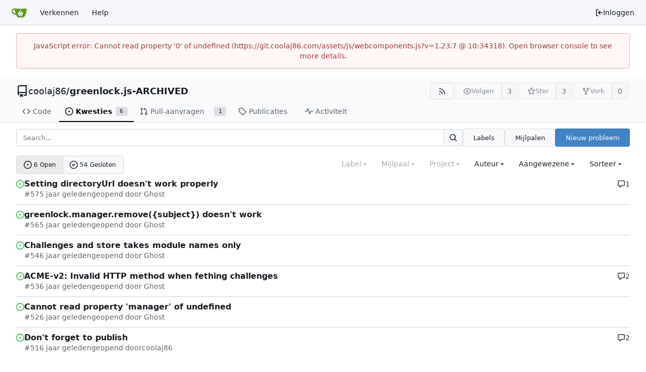

--- FILE ---
content_type: text/html; charset=utf-8
request_url: https://git.coolaj86.com/coolaj86/greenlock.js-ARCHIVED/issues?lang=nl-NL
body_size: 42263
content:
<!DOCTYPE html>
<html lang="nl-NL" data-theme="gitea-auto">
<head>
	<meta name="viewport" content="width=device-width, initial-scale=1">
	<title>Kwesties - greenlock.js-ARCHIVED - CoolAJ86 on GIT</title>
	<link rel="manifest" href="[data-uri]">
	<meta name="author" content="coolaj86">
	<meta name="description" content="greenlock.js-ARCHIVED - 🔐 Free SSL, Free Wildcard SSL, and Fully Automated HTTPS for node.js, issued by Let&#39;s Encrypt v2 via ACME">
	<meta name="keywords" content="go,git,self-hosted,gitea">
	<meta name="referrer" content="no-referrer">


	<link rel="alternate" type="application/atom+xml" title="" href="/coolaj86/greenlock.js-ARCHIVED.atom">
	<link rel="alternate" type="application/rss+xml" title="" href="/coolaj86/greenlock.js-ARCHIVED.rss">

	<link rel="icon" href="/assets/img/favicon.svg" type="image/svg+xml">
	<link rel="alternate icon" href="/assets/img/favicon.png" type="image/png">
	
<script>
	
	window.addEventListener('error', function(e) {window._globalHandlerErrors=window._globalHandlerErrors||[]; window._globalHandlerErrors.push(e);});
	window.addEventListener('unhandledrejection', function(e) {window._globalHandlerErrors=window._globalHandlerErrors||[]; window._globalHandlerErrors.push(e);});
	window.config = {
		appUrl: 'https:\/\/git.coolaj86.com\/',
		appSubUrl: '',
		assetVersionEncoded: encodeURIComponent('1.23.7'), 
		assetUrlPrefix: '\/assets',
		runModeIsProd:  true ,
		customEmojis: {"codeberg":":codeberg:","git":":git:","gitea":":gitea:","github":":github:","gitlab":":gitlab:","gogs":":gogs:"},
		csrfToken: 'X7ms7kiQ01iLJef5SaAruxsxUlQ6MTc2ODU0MTAyMDkyMDgxMDMzMg',
		pageData: {},
		notificationSettings: {"EventSourceUpdateTime":10000,"MaxTimeout":60000,"MinTimeout":10000,"TimeoutStep":10000}, 
		enableTimeTracking:  true ,
		
		mentionValues: Array.from(new Map([['jshaver', {key: 'jshaver ', value: 'jshaver', name: 'jshaver', fullname: '', avatar: 'https:\/\/git.coolaj86.com\/avatar\/89265de6afa6c7decf57f7a41a4b1bd6'}],['coolaj86', {key: 'coolaj86 AJ ONeal', value: 'coolaj86', name: 'coolaj86', fullname: 'AJ ONeal', avatar: 'https:\/\/git.coolaj86.com\/avatar\/0a8b345ddcfc5401f578c850442f1e1b'}],]).values()),
		
		mermaidMaxSourceCharacters:  5000 ,
		
		i18n: {
			copy_success: "Gekopieerd!",
			copy_error: "Kopiëren mislukt",
			error_occurred: "Er is een fout opgetreden",
			network_error: "Netwerk fout",
			remove_label_str: "Remove item \"%s\"",
			modal_confirm: "Confirm",
			modal_cancel: "Annuleren",
			more_items: "More items",
		},
	};
	
	window.config.pageData = window.config.pageData || {};
</script>
<script src="/assets/js/webcomponents.js?v=1.23.7"></script>

	<noscript>
		<style>
			.dropdown:hover > .menu { display: block; }
			.ui.secondary.menu .dropdown.item > .menu { margin-top: 0; }
		</style>
	</noscript>
	
	
		<meta property="og:title" content="greenlock.js-ARCHIVED">
		<meta property="og:url" content="https://git.coolaj86.com/coolaj86/greenlock.js-ARCHIVED">
		
			<meta property="og:description" content="🔐 Free SSL, Free Wildcard SSL, and Fully Automated HTTPS for node.js, issued by Let&#39;s Encrypt v2 via ACME">
		
	
	<meta property="og:type" content="object">
	
		<meta property="og:image" content="https://git.coolaj86.com/avatar/0a8b345ddcfc5401f578c850442f1e1b">
	

<meta property="og:site_name" content="CoolAJ86 on GIT">

	<link rel="stylesheet" href="/assets/css/index.css?v=1.23.7">
<link rel="stylesheet" href="/assets/css/theme-gitea-auto.css?v=1.23.7">

	
</head>
<body hx-headers='{"x-csrf-token": "X7ms7kiQ01iLJef5SaAruxsxUlQ6MTc2ODU0MTAyMDkyMDgxMDMzMg"}' hx-swap="outerHTML" hx-ext="morph" hx-push-url="false">
	

	<div class="full height">
		<noscript>This website requires JavaScript.</noscript>

		

		
			


<nav id="navbar" aria-label="Navigation Bar">
	<div class="navbar-left">
		
		<a class="item" id="navbar-logo" href="/" aria-label="Beginscherm">
			<img width="30" height="30" src="/assets/img/logo.svg" alt="Logo" aria-hidden="true">
		</a>

		
		<div class="ui secondary menu navbar-mobile-right only-mobile">
			
			
			<button class="item tw-w-auto ui icon mini button tw-p-2 tw-m-0" id="navbar-expand-toggle" aria-label="Navigation Menu"><svg viewBox="0 0 16 16" class="svg octicon-three-bars" aria-hidden="true" width="16" height="16"><path d="M1 2.75A.75.75 0 0 1 1.75 2h12.5a.75.75 0 0 1 0 1.5H1.75A.75.75 0 0 1 1 2.75m0 5A.75.75 0 0 1 1.75 7h12.5a.75.75 0 0 1 0 1.5H1.75A.75.75 0 0 1 1 7.75M1.75 12h12.5a.75.75 0 0 1 0 1.5H1.75a.75.75 0 0 1 0-1.5"/></svg></button>
		</div>

		
		
			<a class="item" href="/explore/repos">Verkennen</a>
		

		

		
			<a class="item" target="_blank" rel="noopener noreferrer" href="https://docs.gitea.com">Help</a>
		
	</div>

	
	<div class="navbar-right">
		
			
			<a class="item" rel="nofollow" href="/user/login?redirect_to=%2fcoolaj86%2fgreenlock.js-ARCHIVED%2fissues%3flang%3dnl-NL">
				<svg viewBox="0 0 16 16" class="svg octicon-sign-in" aria-hidden="true" width="16" height="16"><path d="M2 2.75C2 1.784 2.784 1 3.75 1h2.5a.75.75 0 0 1 0 1.5h-2.5a.25.25 0 0 0-.25.25v10.5c0 .138.112.25.25.25h2.5a.75.75 0 0 1 0 1.5h-2.5A1.75 1.75 0 0 1 2 13.25Zm6.56 4.5h5.69a.75.75 0 0 1 0 1.5H8.56l1.97 1.97a.749.749 0 0 1-.326 1.275.75.75 0 0 1-.734-.215L6.22 8.53a.75.75 0 0 1 0-1.06l3.25-3.25a.749.749 0 0 1 1.275.326.75.75 0 0 1-.215.734Z"/></svg> Inloggen
			</a>
		
	</div>

	
</nav>

		



<div role="main" aria-label="Kwesties" class="page-content repository issue-list">
	<div class="secondary-nav">

	<div class="ui container">
		<div class="repo-header">
			<div class="flex-item tw-items-center">
				<div class="flex-item-leading">
					

	<svg viewBox="0 0 16 16" class="svg octicon-repo" aria-hidden="true" width="24" height="24"><path d="M2 2.5A2.5 2.5 0 0 1 4.5 0h8.75a.75.75 0 0 1 .75.75v12.5a.75.75 0 0 1-.75.75h-2.5a.75.75 0 0 1 0-1.5h1.75v-2h-8a1 1 0 0 0-.714 1.7.75.75 0 1 1-1.072 1.05A2.5 2.5 0 0 1 2 11.5Zm10.5-1h-8a1 1 0 0 0-1 1v6.708A2.5 2.5 0 0 1 4.5 9h8ZM5 12.25a.25.25 0 0 1 .25-.25h3.5a.25.25 0 0 1 .25.25v3.25a.25.25 0 0 1-.4.2l-1.45-1.087a.25.25 0 0 0-.3 0L5.4 15.7a.25.25 0 0 1-.4-.2Z"/></svg>


				</div>
				<div class="flex-item-main">
					<div class="flex-item-title tw-text-18">
						<a class="muted tw-font-normal" href="/coolaj86">coolaj86</a>/<a class="muted" href="/coolaj86/greenlock.js-ARCHIVED">greenlock.js-ARCHIVED</a>
					</div>
				</div>
				<div class="flex-item-trailing">
					
					
						
					
					
					
				</div>
			</div>
			
				<div class="repo-buttons">
					
					
					
					<a class="ui compact small basic button" href="/coolaj86/greenlock.js-ARCHIVED.rss" data-tooltip-content="RSS Feed">
						<svg viewBox="0 0 16 16" class="svg octicon-rss" aria-hidden="true" width="16" height="16"><path d="M2.002 2.725a.75.75 0 0 1 .797-.699C8.79 2.42 13.58 7.21 13.974 13.201a.75.75 0 0 1-1.497.098 10.5 10.5 0 0 0-9.776-9.776.747.747 0 0 1-.7-.798ZM2.84 7.05h-.002a7 7 0 0 1 6.113 6.111.75.75 0 0 1-1.49.178 5.5 5.5 0 0 0-4.8-4.8.75.75 0 0 1 .179-1.489M2 13a1 1 0 1 1 2 0 1 1 0 0 1-2 0"/></svg>
					</a>
					
					<form hx-boost="true" hx-target="this" method="post" action="/coolaj86/greenlock.js-ARCHIVED/action/watch">
	<div class="ui labeled button" data-tooltip-content="Log in om deze repository te bekijken.">
		
		
		<button type="submit" class="ui compact small basic button" disabled aria-label="Volgen">
			<svg viewBox="0 0 16 16" class="svg octicon-eye" aria-hidden="true" width="16" height="16"><path d="M8 2c1.981 0 3.671.992 4.933 2.078 1.27 1.091 2.187 2.345 2.637 3.023a1.62 1.62 0 0 1 0 1.798c-.45.678-1.367 1.932-2.637 3.023C11.67 13.008 9.981 14 8 14s-3.671-.992-4.933-2.078C1.797 10.83.88 9.576.43 8.898a1.62 1.62 0 0 1 0-1.798c.45-.677 1.367-1.931 2.637-3.022C4.33 2.992 6.019 2 8 2M1.679 7.932a.12.12 0 0 0 0 .136c.411.622 1.241 1.75 2.366 2.717C5.176 11.758 6.527 12.5 8 12.5s2.825-.742 3.955-1.715c1.124-.967 1.954-2.096 2.366-2.717a.12.12 0 0 0 0-.136c-.412-.621-1.242-1.75-2.366-2.717C10.824 4.242 9.473 3.5 8 3.5s-2.825.742-3.955 1.715c-1.124.967-1.954 2.096-2.366 2.717M8 10a2 2 0 1 1-.001-3.999A2 2 0 0 1 8 10"/></svg>
			<span aria-hidden="true">Volgen</span>
		</button>
		<a hx-boost="false" class="ui basic label" href="/coolaj86/greenlock.js-ARCHIVED/watchers">
			3
		</a>
	</div>
</form>

					
					<form hx-boost="true" hx-target="this" method="post" action="/coolaj86/greenlock.js-ARCHIVED/action/star">
	<div class="ui labeled button" data-tooltip-content="Log in om een ster aan deze repository toe te kennen.">
		
		
		<button type="submit" class="ui compact small basic button" disabled aria-label="Ster">
			<svg viewBox="0 0 16 16" class="svg octicon-star" aria-hidden="true" width="16" height="16"><path d="M8 .25a.75.75 0 0 1 .673.418l1.882 3.815 4.21.612a.75.75 0 0 1 .416 1.279l-3.046 2.97.719 4.192a.751.751 0 0 1-1.088.791L8 12.347l-3.766 1.98a.75.75 0 0 1-1.088-.79l.72-4.194L.818 6.374a.75.75 0 0 1 .416-1.28l4.21-.611L7.327.668A.75.75 0 0 1 8 .25m0 2.445L6.615 5.5a.75.75 0 0 1-.564.41l-3.097.45 2.24 2.184a.75.75 0 0 1 .216.664l-.528 3.084 2.769-1.456a.75.75 0 0 1 .698 0l2.77 1.456-.53-3.084a.75.75 0 0 1 .216-.664l2.24-2.183-3.096-.45a.75.75 0 0 1-.564-.41z"/></svg>
			<span aria-hidden="true">Ster</span>
		</button>
		<a hx-boost="false" class="ui basic label" href="/coolaj86/greenlock.js-ARCHIVED/stars">
			3
		</a>
	</div>
</form>

					
					
						<div class="ui labeled button
							
								disabled
							"
							
								data-tooltip-content="Log in om deze repository te vorken."
							
						>
							<a class="ui compact small basic button"
								
									
								
							>
								<svg viewBox="0 0 16 16" class="svg octicon-repo-forked" aria-hidden="true" width="16" height="16"><path d="M5 5.372v.878c0 .414.336.75.75.75h4.5a.75.75 0 0 0 .75-.75v-.878a2.25 2.25 0 1 1 1.5 0v.878a2.25 2.25 0 0 1-2.25 2.25h-1.5v2.128a2.251 2.251 0 1 1-1.5 0V8.5h-1.5A2.25 2.25 0 0 1 3.5 6.25v-.878a2.25 2.25 0 1 1 1.5 0M5 3.25a.75.75 0 1 0-1.5 0 .75.75 0 0 0 1.5 0m6.75.75a.75.75 0 1 0 0-1.5.75.75 0 0 0 0 1.5m-3 8.75a.75.75 0 1 0-1.5 0 .75.75 0 0 0 1.5 0"/></svg><span class="text not-mobile">Vork</span>
							</a>
							<a class="ui basic label" href="/coolaj86/greenlock.js-ARCHIVED/forks">
								0
							</a>
						</div>
						<div class="ui small modal" id="fork-repo-modal">
							<div class="header">
								Je hebt greenlock.js-ARCHIVED al geforked
							</div>
							<div class="content tw-text-left">
								<div class="ui list">
									
								</div>
								
							</div>
						</div>
					
				</div>
			
		</div>
		
		
		
	</div>

	<div class="ui container">
		<overflow-menu class="ui secondary pointing menu">
			
				<div class="overflow-menu-items">
					
					<a class="item" href="/coolaj86/greenlock.js-ARCHIVED">
						<svg viewBox="0 0 16 16" class="svg octicon-code" aria-hidden="true" width="16" height="16"><path d="m11.28 3.22 4.25 4.25a.75.75 0 0 1 0 1.06l-4.25 4.25a.749.749 0 0 1-1.275-.326.75.75 0 0 1 .215-.734L13.94 8l-3.72-3.72a.749.749 0 0 1 .326-1.275.75.75 0 0 1 .734.215m-6.56 0a.75.75 0 0 1 1.042.018.75.75 0 0 1 .018 1.042L2.06 8l3.72 3.72a.749.749 0 0 1-.326 1.275.75.75 0 0 1-.734-.215L.47 8.53a.75.75 0 0 1 0-1.06Z"/></svg> Code
					</a>
					

					
						<a class="active item" href="/coolaj86/greenlock.js-ARCHIVED/issues">
							<svg viewBox="0 0 16 16" class="svg octicon-issue-opened" aria-hidden="true" width="16" height="16"><path d="M8 9.5a1.5 1.5 0 1 0 0-3 1.5 1.5 0 0 0 0 3"/><path d="M8 0a8 8 0 1 1 0 16A8 8 0 0 1 8 0M1.5 8a6.5 6.5 0 1 0 13 0 6.5 6.5 0 0 0-13 0"/></svg> Kwesties
							
								<span class="ui small label">6</span>
							
						</a>
					

					

					
						<a class="item" href="/coolaj86/greenlock.js-ARCHIVED/pulls">
							<svg viewBox="0 0 16 16" class="svg octicon-git-pull-request" aria-hidden="true" width="16" height="16"><path d="M1.5 3.25a2.25 2.25 0 1 1 3 2.122v5.256a2.251 2.251 0 1 1-1.5 0V5.372A2.25 2.25 0 0 1 1.5 3.25m5.677-.177L9.573.677A.25.25 0 0 1 10 .854V2.5h1A2.5 2.5 0 0 1 13.5 5v5.628a2.251 2.251 0 1 1-1.5 0V5a1 1 0 0 0-1-1h-1v1.646a.25.25 0 0 1-.427.177L7.177 3.427a.25.25 0 0 1 0-.354M3.75 2.5a.75.75 0 1 0 0 1.5.75.75 0 0 0 0-1.5m0 9.5a.75.75 0 1 0 0 1.5.75.75 0 0 0 0-1.5m8.25.75a.75.75 0 1 0 1.5 0 .75.75 0 0 0-1.5 0"/></svg> Pull-aanvragen
							
								<span class="ui small label">1</span>
							
						</a>
					

					

					

					
					

					
					<a class="item" href="/coolaj86/greenlock.js-ARCHIVED/releases">
						<svg viewBox="0 0 16 16" class="svg octicon-tag" aria-hidden="true" width="16" height="16"><path d="M1 7.775V2.75C1 1.784 1.784 1 2.75 1h5.025c.464 0 .91.184 1.238.513l6.25 6.25a1.75 1.75 0 0 1 0 2.474l-5.026 5.026a1.75 1.75 0 0 1-2.474 0l-6.25-6.25A1.75 1.75 0 0 1 1 7.775m1.5 0c0 .066.026.13.073.177l6.25 6.25a.25.25 0 0 0 .354 0l5.025-5.025a.25.25 0 0 0 0-.354l-6.25-6.25a.25.25 0 0 0-.177-.073H2.75a.25.25 0 0 0-.25.25ZM6 5a1 1 0 1 1 0 2 1 1 0 0 1 0-2"/></svg> Publicaties
						
					</a>
					

					

					

					
						<a class="item" href="/coolaj86/greenlock.js-ARCHIVED/activity">
							<svg viewBox="0 0 16 16" class="svg octicon-pulse" aria-hidden="true" width="16" height="16"><path d="M6 2c.306 0 .582.187.696.471L10 10.731l1.304-3.26A.75.75 0 0 1 12 7h3.25a.75.75 0 0 1 0 1.5h-2.742l-1.812 4.528a.751.751 0 0 1-1.392 0L6 4.77 4.696 8.03A.75.75 0 0 1 4 8.5H.75a.75.75 0 0 1 0-1.5h2.742l1.812-4.529A.75.75 0 0 1 6 2"/></svg> Activiteit
						</a>
					

					

					
				</div>
			
		</overflow-menu>
	</div>
	<div class="ui tabs divider"></div>
</div>

	<div class="ui container">
	





	

		<div class="list-header flex-text-block">
			<form class="list-header-search ui form ignore-dirty issue-list-search">
	<div class="ui small search fluid action input">
		<input type="hidden" name="state" value="open">
		
			<input type="hidden" name="type" value="all">
			<input type="hidden" name="labels" value="">
			<input type="hidden" name="milestone" value="0">
			<input type="hidden" name="project" value="0">
			<input type="hidden" name="assignee" value="0">
			<input type="hidden" name="poster" value="">
		
		


<input type="search" name="q" maxlength="255" spellcheck="false" placeholder="Search...">

		
			<button id="issue-list-quick-goto" class="ui small icon button tw-hidden" data-tooltip-content="Go to" data-repo-link="/coolaj86/greenlock.js-ARCHIVED"><svg viewBox="0 0 16 16" class="svg octicon-hash" aria-hidden="true" width="16" height="16"><path d="M6.368 1.01a.75.75 0 0 1 .623.859L6.57 4.5h3.98l.46-2.868a.75.75 0 0 1 1.48.237L12.07 4.5h2.18a.75.75 0 0 1 0 1.5h-2.42l-.64 4h2.56a.75.75 0 0 1 0 1.5h-2.8l-.46 2.869a.75.75 0 0 1-1.48-.237l.42-2.632H5.45l-.46 2.869a.75.75 0 0 1-1.48-.237l.42-2.632H1.75a.75.75 0 0 1 0-1.5h2.42l.64-4H2.25a.75.75 0 0 1 0-1.5h2.8l.46-2.868a.75.75 0 0 1 .858-.622M9.67 10l.64-4H6.33l-.64 4Z"/></svg></button>
		
		

<button class="ui small icon button" aria-label="Search..." ><svg viewBox="0 0 16 16" class="svg octicon-search" aria-hidden="true" width="16" height="16"><path d="M10.68 11.74a6 6 0 0 1-7.922-8.982 6 6 0 0 1 8.982 7.922l3.04 3.04a.749.749 0 0 1-.326 1.275.75.75 0 0 1-.734-.215ZM11.5 7a4.499 4.499 0 1 0-8.997 0A4.499 4.499 0 0 0 11.5 7"/></svg></button>

	</div>
</form>

			<a class="ui small button" href="/coolaj86/greenlock.js-ARCHIVED/labels">Labels</a>
			<a class="ui small button" href="/coolaj86/greenlock.js-ARCHIVED/milestones">Mijlpalen</a>
			
				
					<a class="ui small primary button issue-list-new" href="/coolaj86/greenlock.js-ARCHIVED/issues/new">Nieuw probleem</a>
				
			
		</div>

		<div id="issue-filters" class="issue-list-toolbar">
	<div class="issue-list-toolbar-left">
		
		


	



<div class="small-menu-items ui compact tiny menu">
	<a class="active item flex-text-inline" href="?type=all&amp;state=all&amp;milestone=0&amp;project=0&amp;assignee=0">
		
			<svg viewBox="0 0 16 16" class="svg octicon-issue-opened" aria-hidden="true" width="16" height="16"><path d="M8 9.5a1.5 1.5 0 1 0 0-3 1.5 1.5 0 0 0 0 3"/><path d="M8 0a8 8 0 1 1 0 16A8 8 0 0 1 8 0M1.5 8a6.5 6.5 0 1 0 13 0 6.5 6.5 0 0 0-13 0"/></svg>
		
		6 Open
	</a>
	<a class="item flex-text-inline" href="?type=all&amp;state=closed&amp;milestone=0&amp;project=0&amp;assignee=0">
		<svg viewBox="0 0 16 16" class="svg octicon-issue-closed" aria-hidden="true" width="16" height="16"><path d="M11.28 6.78a.75.75 0 0 0-1.06-1.06L7.25 8.69 5.78 7.22a.75.75 0 0 0-1.06 1.06l2 2a.75.75 0 0 0 1.06 0z"/><path d="M16 8A8 8 0 1 1 0 8a8 8 0 0 1 16 0m-1.5 0a6.5 6.5 0 1 0-13 0 6.5 6.5 0 0 0 13 0"/></svg>
		54 Gesloten
	</a>
</div>

		
		
	</div>
	<div class="issue-list-toolbar-right">
		<div class="ui secondary filter menu labels">
			
				



<div class="item ui dropdown jump disabled label-filter">
	<span class="text">Label</span>
	<svg viewBox="0 0 16 16" class="dropdown icon svg octicon-triangle-down" aria-hidden="true" width="14" height="14"><path d="m4.427 7.427 3.396 3.396a.25.25 0 0 0 .354 0l3.396-3.396A.25.25 0 0 0 11.396 7H4.604a.25.25 0 0 0-.177.427"/></svg>
	<div class="menu flex-items-menu">
		<div class="ui icon search input">
			<i class="icon"><svg viewBox="0 0 16 16" class="svg octicon-search" aria-hidden="true" width="16" height="16"><path d="M10.68 11.74a6 6 0 0 1-7.922-8.982 6 6 0 0 1 8.982 7.922l3.04 3.04a.749.749 0 0 1-.326 1.275.75.75 0 0 1-.734-.215ZM11.5 7a4.499 4.499 0 1 0-8.997 0A4.499 4.499 0 0 0 11.5 7"/></svg></i>
			<input type="text" placeholder="Label">
		</div>
		
		<label class="label-filter-archived-toggle flex-text-block">
			<input type="checkbox"> Show archived labels
			<span data-tooltip-content=Archived&#32;labels&#32;are&#32;excluded&#32;by&#32;default&#32;from&#32;the&#32;suggestions&#32;when&#32;searching&#32;by&#32;label.><svg viewBox="0 0 16 16" class="svg octicon-info" aria-hidden="true" width="16" height="16"><path d="M0 8a8 8 0 1 1 16 0A8 8 0 0 1 0 8m8-6.5a6.5 6.5 0 1 0 0 13 6.5 6.5 0 0 0 0-13M6.5 7.75A.75.75 0 0 1 7.25 7h1a.75.75 0 0 1 .75.75v2.75h.25a.75.75 0 0 1 0 1.5h-2a.75.75 0 0 1 0-1.5h.25v-2h-.25a.75.75 0 0 1-.75-.75M8 6a1 1 0 1 1 0-2 1 1 0 0 1 0 2"/></svg></span>
		</label>
		
		<span class="label-filter-exclude-info">Gebruik <code>alt</code> + <code>klik/voer</code> in om labels uit te sluiten</span>
		<div class="divider"></div>
		<a class="item label-filter-query-default" href="?type=all&amp;state=open&amp;milestone=0&amp;project=0&amp;assignee=0">Alle labels</a>
		<a class="item label-filter-query-not-set" href="?type=all&amp;state=open&amp;milestone=0&amp;project=0&amp;assignee=0&amp;labels=0">No label</a>
		
		
		
	</div>
</div>




<div class="item ui dropdown jump disabled">
	<span class="text">
		Mijlpaal
	</span>
	<svg viewBox="0 0 16 16" class="dropdown icon svg octicon-triangle-down" aria-hidden="true" width="14" height="14"><path d="m4.427 7.427 3.396 3.396a.25.25 0 0 0 .354 0l3.396-3.396A.25.25 0 0 0 11.396 7H4.604a.25.25 0 0 0-.177.427"/></svg>
	<div class="menu">
		<div class="ui icon search input">
			<i class="icon"><svg viewBox="0 0 16 16" class="svg octicon-search" aria-hidden="true" width="16" height="16"><path d="M10.68 11.74a6 6 0 0 1-7.922-8.982 6 6 0 0 1 8.982 7.922l3.04 3.04a.749.749 0 0 1-.326 1.275.75.75 0 0 1-.734-.215ZM11.5 7a4.499 4.499 0 1 0-8.997 0A4.499 4.499 0 0 0 11.5 7"/></svg></i>
			<input type="text" placeholder="Mijlpaal">
		</div>
		<div class="divider"></div>
		<a class="active selected item" href="?type=all&amp;state=open&amp;milestone=0&amp;project=0&amp;assignee=0">All milestones</a>
		<a class="item" href="?type=all&amp;state=open&amp;milestone=-1&amp;project=0&amp;assignee=0">No milestones</a>
		
		
	</div>
</div>



<div class="item ui dropdown jump disabled">
	<span class="text">
		Project
	</span>
	<svg viewBox="0 0 16 16" class="dropdown icon svg octicon-triangle-down" aria-hidden="true" width="14" height="14"><path d="m4.427 7.427 3.396 3.396a.25.25 0 0 0 .354 0l3.396-3.396A.25.25 0 0 0 11.396 7H4.604a.25.25 0 0 0-.177.427"/></svg>
	<div class="menu">
		<div class="ui icon search input">
			<i class="icon"><svg viewBox="0 0 16 16" class="svg octicon-search" aria-hidden="true" width="16" height="16"><path d="M10.68 11.74a6 6 0 0 1-7.922-8.982 6 6 0 0 1 8.982 7.922l3.04 3.04a.749.749 0 0 1-.326 1.275.75.75 0 0 1-.734-.215ZM11.5 7a4.499 4.499 0 1 0-8.997 0A4.499 4.499 0 0 0 11.5 7"/></svg></i>
			<input type="text" placeholder="Project">
		</div>
		<a class="active selected item" href="?type=all&amp;state=open&amp;milestone=0&amp;assignee=0">All projects</a>
		<a class="item" href="?type=all&amp;state=open&amp;milestone=0&amp;project=-1&amp;assignee=0">Geen project</a>
		
		
	</div>
</div>




<div class="item ui dropdown custom user-remote-search" data-tooltip-content="Shows a maximum of 30 users"
		data-search-url="/coolaj86/greenlock.js-ARCHIVED/issues/posters"
		data-selected-username=""
		data-action-jump-url="?type=all&amp;state=open&amp;milestone=0&amp;project=0&amp;assignee=0&poster={username}"
>
	Auteur <svg viewBox="0 0 16 16" class="dropdown icon svg octicon-triangle-down" aria-hidden="true" width="14" height="14"><path d="m4.427 7.427 3.396 3.396a.25.25 0 0 0 .354 0l3.396-3.396A.25.25 0 0 0 11.396 7H4.604a.25.25 0 0 0-.177.427"/></svg>
	<div class="menu">
		<div class="ui icon search input">
			<i class="icon"><svg viewBox="0 0 16 16" class="svg octicon-search" aria-hidden="true" width="16" height="16"><path d="M10.68 11.74a6 6 0 0 1-7.922-8.982 6 6 0 0 1 8.982 7.922l3.04 3.04a.749.749 0 0 1-.326 1.275.75.75 0 0 1-.734-.215ZM11.5 7a4.499 4.499 0 1 0-8.997 0A4.499 4.499 0 0 0 11.5 7"/></svg></i>
			<input type="text" placeholder="Search users">
		</div>
		<a class="item" data-value="">All users</a>
		<a class="item item-from-input tw-hidden"></a>
	</div>
</div>




<div class="item ui dropdown jump ">
	Aangewezene <svg viewBox="0 0 16 16" class="dropdown icon svg octicon-triangle-down" aria-hidden="true" width="14" height="14"><path d="m4.427 7.427 3.396 3.396a.25.25 0 0 0 .354 0l3.396-3.396A.25.25 0 0 0 11.396 7H4.604a.25.25 0 0 0-.177.427"/></svg>
	<div class="menu">
		<div class="ui icon search input">
			<i class="icon"><svg viewBox="0 0 16 16" class="svg octicon-search" aria-hidden="true" width="16" height="16"><path d="M10.68 11.74a6 6 0 0 1-7.922-8.982 6 6 0 0 1 8.982 7.922l3.04 3.04a.749.749 0 0 1-.326 1.275.75.75 0 0 1-.734-.215ZM11.5 7a4.499 4.499 0 1 0-8.997 0A4.499 4.499 0 0 0 11.5 7"/></svg></i>
			<input type="text" placeholder="Search users">
		</div>
		
			<a class="item selected" href="?type=all&amp;state=open&amp;milestone=0&amp;project=0">Alle toegewezen personen</a>
		
		
			<a class="item " href="?type=all&amp;state=open&amp;milestone=0&amp;project=0&amp;assignee=-1">Geen verantwoordelijke</a>
		
		<div class="divider"></div>
		
			<a class="item " href="?type=all&amp;state=open&amp;milestone=0&amp;project=0&amp;assignee=3">
				<img loading="lazy" class="ui avatar tw-align-middle" src="/avatar/89265de6afa6c7decf57f7a41a4b1bd6?size=40" title="jshaver" width="20" height="20"/><span class="gt-ellipsis">jshaver</span>

			</a>
		
			<a class="item " href="?type=all&amp;state=open&amp;milestone=0&amp;project=0&amp;assignee=1">
				<img loading="lazy" class="ui avatar tw-align-middle" src="/avatar/0a8b345ddcfc5401f578c850442f1e1b?size=40" title="AJ ONeal" width="20" height="20"/><span class="gt-ellipsis">coolaj86</span>

			</a>
		
	</div>
</div>





<div class="item ui dropdown jump">
	<span class="text">
		Sorteer
	</span>
	<svg viewBox="0 0 16 16" class="dropdown icon svg octicon-triangle-down" aria-hidden="true" width="14" height="14"><path d="m4.427 7.427 3.396 3.396a.25.25 0 0 0 .354 0l3.396-3.396A.25.25 0 0 0 11.396 7H4.604a.25.25 0 0 0-.177.427"/></svg>
	<div class="menu">
		<a class="active item" href="?type=all&amp;state=open&amp;milestone=0&amp;project=0&amp;assignee=0&amp;sort=latest">Nieuwste</a>
		<a class="item" href="?type=all&amp;state=open&amp;milestone=0&amp;project=0&amp;assignee=0&amp;sort=oldest">Oudste</a>
		<a class="item" href="?type=all&amp;state=open&amp;milestone=0&amp;project=0&amp;assignee=0&amp;sort=recentupdate">Recent bijgewerkt</a>
		<a class="item" href="?type=all&amp;state=open&amp;milestone=0&amp;project=0&amp;assignee=0&amp;sort=leastupdate">Minst recent bijgewerkt</a>
		<a class="item" href="?type=all&amp;state=open&amp;milestone=0&amp;project=0&amp;assignee=0&amp;sort=mostcomment">Meest besproken</a>
		<a class="item" href="?type=all&amp;state=open&amp;milestone=0&amp;project=0&amp;assignee=0&amp;sort=leastcomment">Minst besproken</a>
		<a class="item" href="?type=all&amp;state=open&amp;milestone=0&amp;project=0&amp;assignee=0&amp;sort=nearduedate">Dichtstbijzijnde deadline</a>
		<a class="item" href="?type=all&amp;state=open&amp;milestone=0&amp;project=0&amp;assignee=0&amp;sort=farduedate">Verste deadline</a>
	</div>
</div>

			
		</div>
	</div>
</div>


		<div id="issue-actions" class="issue-list-toolbar tw-hidden">
			<div class="issue-list-toolbar-left">
				


	



<div class="small-menu-items ui compact tiny menu">
	<a class="active item flex-text-inline" href="?type=all&amp;state=all&amp;milestone=0&amp;project=0&amp;assignee=0">
		
			<svg viewBox="0 0 16 16" class="svg octicon-issue-opened" aria-hidden="true" width="16" height="16"><path d="M8 9.5a1.5 1.5 0 1 0 0-3 1.5 1.5 0 0 0 0 3"/><path d="M8 0a8 8 0 1 1 0 16A8 8 0 0 1 8 0M1.5 8a6.5 6.5 0 1 0 13 0 6.5 6.5 0 0 0-13 0"/></svg>
		
		6 Open
	</a>
	<a class="item flex-text-inline" href="?type=all&amp;state=closed&amp;milestone=0&amp;project=0&amp;assignee=0">
		<svg viewBox="0 0 16 16" class="svg octicon-issue-closed" aria-hidden="true" width="16" height="16"><path d="M11.28 6.78a.75.75 0 0 0-1.06-1.06L7.25 8.69 5.78 7.22a.75.75 0 0 0-1.06 1.06l2 2a.75.75 0 0 0 1.06 0z"/><path d="M16 8A8 8 0 1 1 0 8a8 8 0 0 1 16 0m-1.5 0a6.5 6.5 0 1 0-13 0 6.5 6.5 0 0 0 13 0"/></svg>
		54 Gesloten
	</a>
</div>

				
				
			</div>
			<div class="issue-list-toolbar-right">
				<div class="ui secondary filter menu">
	
		
		
			<button class="ui red basic button issue-action" data-action="close" data-url="/coolaj86/greenlock.js-ARCHIVED/issues/status">Sluit</button>
		
		
	
		<div class="ui disabled dropdown jump item">
			<span class="text">
				Label
			</span>
			<svg viewBox="0 0 16 16" class="dropdown icon svg octicon-triangle-down" aria-hidden="true" width="14" height="14"><path d="m4.427 7.427 3.396 3.396a.25.25 0 0 0 .354 0l3.396-3.396A.25.25 0 0 0 11.396 7H4.604a.25.25 0 0 0-.177.427"/></svg>
			<div class="menu">
				<div class="item issue-action" data-action="clear" data-url="/coolaj86/greenlock.js-ARCHIVED/issues/labels">
					Verwijder labels
				</div>
				
				
			</div>
		</div>

		
		<div class="ui disabled dropdown jump item">
			<span class="text">
				Mijlpaal
			</span>
			<svg viewBox="0 0 16 16" class="dropdown icon svg octicon-triangle-down" aria-hidden="true" width="14" height="14"><path d="m4.427 7.427 3.396 3.396a.25.25 0 0 0 .354 0l3.396-3.396A.25.25 0 0 0 11.396 7H4.604a.25.25 0 0 0-.177.427"/></svg>
			<div class="menu">
				<div class="item issue-action" data-element-id="0" data-url="/coolaj86/greenlock.js-ARCHIVED/issues/milestone">
				Geen mijlpaal
				</div>
				
				
			</div>
		</div>

		
		<div class="ui disabled dropdown jump item">
			<span class="text">
				Projecten
			</span>
			<svg viewBox="0 0 16 16" class="dropdown icon svg octicon-triangle-down" aria-hidden="true" width="14" height="14"><path d="m4.427 7.427 3.396 3.396a.25.25 0 0 0 .354 0l3.396-3.396A.25.25 0 0 0 11.396 7H4.604a.25.25 0 0 0-.177.427"/></svg>
			<div class="menu">
				<div class="item issue-action" data-element-id="0" data-url="/coolaj86/greenlock.js-ARCHIVED/issues/projects">
				Projecten wissen
				</div>
				
				
			</div>
		</div>

		
		<div class="ui  dropdown jump item">
			<span class="text">
				Toegewezene
			</span>
			<svg viewBox="0 0 16 16" class="dropdown icon svg octicon-triangle-down" aria-hidden="true" width="14" height="14"><path d="m4.427 7.427 3.396 3.396a.25.25 0 0 0 .354 0l3.396-3.396A.25.25 0 0 0 11.396 7H4.604a.25.25 0 0 0-.177.427"/></svg>
			<div class="menu">
				<div class="item issue-action" data-action="clear" data-url="/coolaj86/greenlock.js-ARCHIVED/issues/assignee">
					Verwijder toegewezen aan
				</div>
				<div class="item issue-action" data-element-id="0" data-url="/coolaj86/greenlock.js-ARCHIVED/issues/assignee">
					Geen verantwoordelijke
				</div>
				
					<div class="item issue-action" data-element-id="3" data-url="/coolaj86/greenlock.js-ARCHIVED/issues/assignee">
						<img loading="lazy" class="ui avatar tw-align-middle" src="/avatar/89265de6afa6c7decf57f7a41a4b1bd6?size=40" title="jshaver" width="20" height="20"/> jshaver
					</div>
				
					<div class="item issue-action" data-element-id="1" data-url="/coolaj86/greenlock.js-ARCHIVED/issues/assignee">
						<img loading="lazy" class="ui avatar tw-align-middle" src="/avatar/0a8b345ddcfc5401f578c850442f1e1b?size=40" title="AJ ONeal" width="20" height="20"/> coolaj86
					</div>
				
			</div>
		</div>
	
</div>


			</div>
		</div>
		<div id="issue-list" class="flex-list">
	
	
		<div class="flex-item">

			<div class="flex-item-icon">
				
				<svg viewBox="0 0 16 16" class="text green svg octicon-issue-opened" aria-hidden="true" width="16" height="16"><path d="M8 9.5a1.5 1.5 0 1 0 0-3 1.5 1.5 0 0 0 0 3"/><path d="M8 0a8 8 0 1 1 0 16A8 8 0 0 1 8 0M1.5 8a6.5 6.5 0 1 0 13 0 6.5 6.5 0 0 0-13 0"/></svg>
			</div>

			<div class="flex-item-main">
				<div class="flex-item-header">
					<div class="flex-item-title">
						<a class="tw-no-underline issue-title" href="/coolaj86/greenlock.js-ARCHIVED/issues/57">Setting directoryUrl doesn&#39;t work properly</a>
						
						<span class="labels-list tw-ml-1">
							
						</span>
					</div>
					
					<div class="flex-item-trailing">
						
						
						
						<div class="text grey">
							<a class="tw-no-underline muted flex-text-block" href="/coolaj86/greenlock.js-ARCHIVED/issues/57">
								<svg viewBox="0 0 16 16" class="svg octicon-comment" aria-hidden="true" width="16" height="16"><path d="M1 2.75C1 1.784 1.784 1 2.75 1h10.5c.966 0 1.75.784 1.75 1.75v7.5A1.75 1.75 0 0 1 13.25 12H9.06l-2.573 2.573A1.458 1.458 0 0 1 4 13.543V12H2.75A1.75 1.75 0 0 1 1 10.25Zm1.75-.25a.25.25 0 0 0-.25.25v7.5c0 .138.112.25.25.25h2a.75.75 0 0 1 .75.75v2.19l2.72-2.72a.75.75 0 0 1 .53-.22h4.5a.25.25 0 0 0 .25-.25v-7.5a.25.25 0 0 0-.25-.25Z"/></svg>1
							</a>
						</div>
						
					</div>
					
				</div>
				<div class="flex-item-body">
					<a class="index" href="/coolaj86/greenlock.js-ARCHIVED/issues/57">
						
							#57
						
					</a>
					
					
						<relative-time prefix="" tense="past" datetime="2021-04-09T13:13:07Z" data-tooltip-content data-tooltip-interactive="true">2021-04-09 13:13:07 +00:00</relative-time> geopend door Ghost
					
					
					
					
					
					
					
					
					
				</div>
			</div>
		</div>
	
		<div class="flex-item">

			<div class="flex-item-icon">
				
				<svg viewBox="0 0 16 16" class="text green svg octicon-issue-opened" aria-hidden="true" width="16" height="16"><path d="M8 9.5a1.5 1.5 0 1 0 0-3 1.5 1.5 0 0 0 0 3"/><path d="M8 0a8 8 0 1 1 0 16A8 8 0 0 1 8 0M1.5 8a6.5 6.5 0 1 0 13 0 6.5 6.5 0 0 0-13 0"/></svg>
			</div>

			<div class="flex-item-main">
				<div class="flex-item-header">
					<div class="flex-item-title">
						<a class="tw-no-underline issue-title" href="/coolaj86/greenlock.js-ARCHIVED/issues/56">greenlock.manager.remove({subject}) doesn&#39;t work</a>
						
						<span class="labels-list tw-ml-1">
							
						</span>
					</div>
					
				</div>
				<div class="flex-item-body">
					<a class="index" href="/coolaj86/greenlock.js-ARCHIVED/issues/56">
						
							#56
						
					</a>
					
					
						<relative-time prefix="" tense="past" datetime="2021-03-17T14:13:41Z" data-tooltip-content data-tooltip-interactive="true">2021-03-17 14:13:41 +00:00</relative-time> geopend door Ghost
					
					
					
					
					
					
					
					
					
				</div>
			</div>
		</div>
	
		<div class="flex-item">

			<div class="flex-item-icon">
				
				<svg viewBox="0 0 16 16" class="text green svg octicon-issue-opened" aria-hidden="true" width="16" height="16"><path d="M8 9.5a1.5 1.5 0 1 0 0-3 1.5 1.5 0 0 0 0 3"/><path d="M8 0a8 8 0 1 1 0 16A8 8 0 0 1 8 0M1.5 8a6.5 6.5 0 1 0 13 0 6.5 6.5 0 0 0-13 0"/></svg>
			</div>

			<div class="flex-item-main">
				<div class="flex-item-header">
					<div class="flex-item-title">
						<a class="tw-no-underline issue-title" href="/coolaj86/greenlock.js-ARCHIVED/issues/54">Challenges and store takes module names only</a>
						
						<span class="labels-list tw-ml-1">
							
						</span>
					</div>
					
				</div>
				<div class="flex-item-body">
					<a class="index" href="/coolaj86/greenlock.js-ARCHIVED/issues/54">
						
							#54
						
					</a>
					
					
						<relative-time prefix="" tense="past" datetime="2020-10-25T22:38:35Z" data-tooltip-content data-tooltip-interactive="true">2020-10-25 22:38:35 +00:00</relative-time> geopend door Ghost
					
					
					
					
					
					
					
					
					
				</div>
			</div>
		</div>
	
		<div class="flex-item">

			<div class="flex-item-icon">
				
				<svg viewBox="0 0 16 16" class="text green svg octicon-issue-opened" aria-hidden="true" width="16" height="16"><path d="M8 9.5a1.5 1.5 0 1 0 0-3 1.5 1.5 0 0 0 0 3"/><path d="M8 0a8 8 0 1 1 0 16A8 8 0 0 1 8 0M1.5 8a6.5 6.5 0 1 0 13 0 6.5 6.5 0 0 0-13 0"/></svg>
			</div>

			<div class="flex-item-main">
				<div class="flex-item-header">
					<div class="flex-item-title">
						<a class="tw-no-underline issue-title" href="/coolaj86/greenlock.js-ARCHIVED/issues/53">ACME-v2: Invalid HTTP method when fething challenges</a>
						
						<span class="labels-list tw-ml-1">
							
						</span>
					</div>
					
					<div class="flex-item-trailing">
						
						
						
						<div class="text grey">
							<a class="tw-no-underline muted flex-text-block" href="/coolaj86/greenlock.js-ARCHIVED/issues/53">
								<svg viewBox="0 0 16 16" class="svg octicon-comment" aria-hidden="true" width="16" height="16"><path d="M1 2.75C1 1.784 1.784 1 2.75 1h10.5c.966 0 1.75.784 1.75 1.75v7.5A1.75 1.75 0 0 1 13.25 12H9.06l-2.573 2.573A1.458 1.458 0 0 1 4 13.543V12H2.75A1.75 1.75 0 0 1 1 10.25Zm1.75-.25a.25.25 0 0 0-.25.25v7.5c0 .138.112.25.25.25h2a.75.75 0 0 1 .75.75v2.19l2.72-2.72a.75.75 0 0 1 .53-.22h4.5a.25.25 0 0 0 .25-.25v-7.5a.25.25 0 0 0-.25-.25Z"/></svg>2
							</a>
						</div>
						
					</div>
					
				</div>
				<div class="flex-item-body">
					<a class="index" href="/coolaj86/greenlock.js-ARCHIVED/issues/53">
						
							#53
						
					</a>
					
					
						<relative-time prefix="" tense="past" datetime="2020-10-14T16:35:03Z" data-tooltip-content data-tooltip-interactive="true">2020-10-14 16:35:03 +00:00</relative-time> geopend door Ghost
					
					
					
					
					
					
					
					
					
				</div>
			</div>
		</div>
	
		<div class="flex-item">

			<div class="flex-item-icon">
				
				<svg viewBox="0 0 16 16" class="text green svg octicon-issue-opened" aria-hidden="true" width="16" height="16"><path d="M8 9.5a1.5 1.5 0 1 0 0-3 1.5 1.5 0 0 0 0 3"/><path d="M8 0a8 8 0 1 1 0 16A8 8 0 0 1 8 0M1.5 8a6.5 6.5 0 1 0 13 0 6.5 6.5 0 0 0-13 0"/></svg>
			</div>

			<div class="flex-item-main">
				<div class="flex-item-header">
					<div class="flex-item-title">
						<a class="tw-no-underline issue-title" href="/coolaj86/greenlock.js-ARCHIVED/issues/52">Cannot read property &#39;manager&#39; of undefined</a>
						
						<span class="labels-list tw-ml-1">
							
						</span>
					</div>
					
				</div>
				<div class="flex-item-body">
					<a class="index" href="/coolaj86/greenlock.js-ARCHIVED/issues/52">
						
							#52
						
					</a>
					
					
						<relative-time prefix="" tense="past" datetime="2020-08-25T15:48:27Z" data-tooltip-content data-tooltip-interactive="true">2020-08-25 15:48:27 +00:00</relative-time> geopend door Ghost
					
					
					
					
					
					
					
					
					
				</div>
			</div>
		</div>
	
		<div class="flex-item">

			<div class="flex-item-icon">
				
				<svg viewBox="0 0 16 16" class="text green svg octicon-issue-opened" aria-hidden="true" width="16" height="16"><path d="M8 9.5a1.5 1.5 0 1 0 0-3 1.5 1.5 0 0 0 0 3"/><path d="M8 0a8 8 0 1 1 0 16A8 8 0 0 1 8 0M1.5 8a6.5 6.5 0 1 0 13 0 6.5 6.5 0 0 0-13 0"/></svg>
			</div>

			<div class="flex-item-main">
				<div class="flex-item-header">
					<div class="flex-item-title">
						<a class="tw-no-underline issue-title" href="/coolaj86/greenlock.js-ARCHIVED/issues/51">Don&#39;t forget to publish</a>
						
						<span class="labels-list tw-ml-1">
							
						</span>
					</div>
					
					<div class="flex-item-trailing">
						
						
						
						<div class="text grey">
							<a class="tw-no-underline muted flex-text-block" href="/coolaj86/greenlock.js-ARCHIVED/issues/51">
								<svg viewBox="0 0 16 16" class="svg octicon-comment" aria-hidden="true" width="16" height="16"><path d="M1 2.75C1 1.784 1.784 1 2.75 1h10.5c.966 0 1.75.784 1.75 1.75v7.5A1.75 1.75 0 0 1 13.25 12H9.06l-2.573 2.573A1.458 1.458 0 0 1 4 13.543V12H2.75A1.75 1.75 0 0 1 1 10.25Zm1.75-.25a.25.25 0 0 0-.25.25v7.5c0 .138.112.25.25.25h2a.75.75 0 0 1 .75.75v2.19l2.72-2.72a.75.75 0 0 1 .53-.22h4.5a.25.25 0 0 0 .25-.25v-7.5a.25.25 0 0 0-.25-.25Z"/></svg>2
							</a>
						</div>
						
					</div>
					
				</div>
				<div class="flex-item-body">
					<a class="index" href="/coolaj86/greenlock.js-ARCHIVED/issues/51">
						
							#51
						
					</a>
					
					
						<relative-time prefix="" tense="past" datetime="2020-07-30T22:31:03Z" data-tooltip-content data-tooltip-interactive="true">2020-07-30 22:31:03 +00:00</relative-time> geopend door <a href="/coolaj86">coolaj86</a>
					
					
					
					
					
					
					
					
					
				</div>
			</div>
		</div>
	
	
</div>




	



	</div>
</div>


	

	</div>

	

	<footer class="page-footer" role="group" aria-label="Footer">
	<div class="left-links" role="contentinfo" aria-label="About Software">
		
			<a target="_blank" rel="noopener noreferrer" href="https://about.gitea.com">Powered by Gitea</a>
		
		
			Versie:
			
				1.23.7
			
		
		
			Pagina: <strong>20ms</strong>
			Sjabloon: <strong>4ms</strong>
		
	</div>
	<div class="right-links" role="group" aria-label="Links">
		<div class="ui dropdown upward">
			<span class="flex-text-inline"><svg viewBox="0 0 16 16" class="svg octicon-globe" aria-hidden="true" width="14" height="14"><path d="M8 0a8 8 0 1 1 0 16A8 8 0 0 1 8 0M5.78 8.75a9.64 9.64 0 0 0 1.363 4.177q.383.64.857 1.215c.245-.296.551-.705.857-1.215A9.64 9.64 0 0 0 10.22 8.75Zm4.44-1.5a9.64 9.64 0 0 0-1.363-4.177c-.307-.51-.612-.919-.857-1.215a10 10 0 0 0-.857 1.215A9.64 9.64 0 0 0 5.78 7.25Zm-5.944 1.5H1.543a6.51 6.51 0 0 0 4.666 5.5q-.184-.271-.352-.552c-.715-1.192-1.437-2.874-1.581-4.948m-2.733-1.5h2.733c.144-2.074.866-3.756 1.58-4.948q.18-.295.353-.552a6.51 6.51 0 0 0-4.666 5.5m10.181 1.5c-.144 2.074-.866 3.756-1.58 4.948q-.18.296-.353.552a6.51 6.51 0 0 0 4.666-5.5Zm2.733-1.5a6.51 6.51 0 0 0-4.666-5.5q.184.272.353.552c.714 1.192 1.436 2.874 1.58 4.948Z"/></svg> Nederlands</span>
			<div class="menu language-menu">
				<a lang="id-ID" data-url="/?lang=id-ID" class="item ">Bahasa Indonesia</a>
				<a lang="de-DE" data-url="/?lang=de-DE" class="item ">Deutsch</a>
				<a lang="en-US" data-url="/?lang=en-US" class="item ">English</a>
				<a lang="es-ES" data-url="/?lang=es-ES" class="item ">Español</a>
				<a lang="fr-FR" data-url="/?lang=fr-FR" class="item ">Français</a>
				<a lang="ga-IE" data-url="/?lang=ga-IE" class="item ">Gaeilge</a>
				<a lang="it-IT" data-url="/?lang=it-IT" class="item ">Italiano</a>
				<a lang="lv-LV" data-url="/?lang=lv-LV" class="item ">Latviešu</a>
				<a lang="hu-HU" data-url="/?lang=hu-HU" class="item ">Magyar nyelv</a>
				<a lang="nl-NL" data-url="/?lang=nl-NL" class="item selected">Nederlands</a>
				<a lang="pl-PL" data-url="/?lang=pl-PL" class="item ">Polski</a>
				<a lang="pt-PT" data-url="/?lang=pt-PT" class="item ">Português de Portugal</a>
				<a lang="pt-BR" data-url="/?lang=pt-BR" class="item ">Português do Brasil</a>
				<a lang="fi-FI" data-url="/?lang=fi-FI" class="item ">Suomi</a>
				<a lang="sv-SE" data-url="/?lang=sv-SE" class="item ">Svenska</a>
				<a lang="tr-TR" data-url="/?lang=tr-TR" class="item ">Türkçe</a>
				<a lang="cs-CZ" data-url="/?lang=cs-CZ" class="item ">Čeština</a>
				<a lang="el-GR" data-url="/?lang=el-GR" class="item ">Ελληνικά</a>
				<a lang="bg-BG" data-url="/?lang=bg-BG" class="item ">Български</a>
				<a lang="ru-RU" data-url="/?lang=ru-RU" class="item ">Русский</a>
				<a lang="uk-UA" data-url="/?lang=uk-UA" class="item ">Українська</a>
				<a lang="fa-IR" data-url="/?lang=fa-IR" class="item ">فارسی</a>
				<a lang="ml-IN" data-url="/?lang=ml-IN" class="item ">മലയാളം</a>
				<a lang="ja-JP" data-url="/?lang=ja-JP" class="item ">日本語</a>
				<a lang="zh-CN" data-url="/?lang=zh-CN" class="item ">简体中文</a>
				<a lang="zh-TW" data-url="/?lang=zh-TW" class="item ">繁體中文（台灣）</a>
				<a lang="zh-HK" data-url="/?lang=zh-HK" class="item ">繁體中文（香港）</a>
				<a lang="ko-KR" data-url="/?lang=ko-KR" class="item ">한국어</a>
				</div>
		</div>
		<a href="/assets/licenses.txt">Licenties</a>
		<a href="/api/swagger">API</a>
		
	</div>
</footer>


	<script src="/assets/js/index.js?v=1.23.7" onerror="alert('Failed to load asset files from ' + this.src + '. Please make sure the asset files can be accessed.')"></script>

	
</body>
</html>

